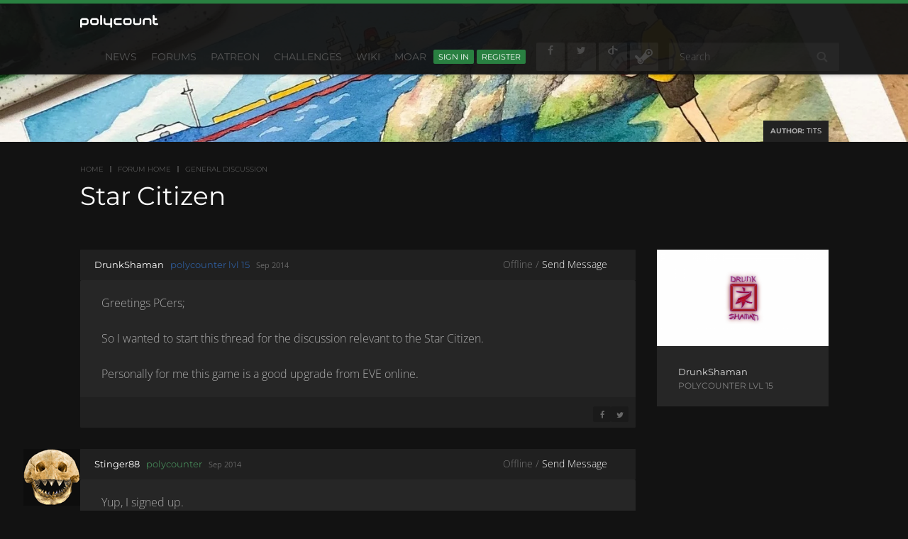

--- FILE ---
content_type: text/css
request_url: https://polycount.com/plugins/sketchfab/design/sketchfab.css?v=6972765c
body_size: 466
content:
@font-face{font-family:skfblogo;src:url(fonts/skfblogo.eot?-d7mrlr);src:url(fonts/skfblogo.eot?#iefix-d7mrlr) format("embedded-opentype"),url(fonts/skfblogo.ttf?-d7mrlr) format("truetype"),url(fonts/skfblogo.woff?-d7mrlr) format("woff"),url(fonts/skfblogo.svg?-d7mrlr#skfblogo) format("svg");font-weight:400;font-style:normal}#embed-sketchfab-plugin-button{vertical-align:middle}.sketchfab-icon:before{content:"\e601";font-family:skfblogo!important;speak:none!important;font-style:normal!important;font-weight:400!important;font-variant:normal!important;text-transform:none!important;line-height:1!important;-webkit-font-smoothing:antialiased!important;-moz-osx-font-smoothing:grayscale!important}.embed-sketchfab-plugin-overlay{position:fixed;top:0;left:0;width:100%;height:100%;background:#0006}.embed-sketchfab-plugin-pane{position:fixed;width:500px;height:300px;top:50%;left:50%;margin-left:-250px;margin-top:-150px;background:#fff;box-shadow:0 0 10px -4px;border-radius:5px}.embed-sketchfab-plugin-pane h3{height:70px;line-height:70px;font-weight:400;font-size:21px;padding:0 20px;margin:0}.embed-sketchfab-plugin-pane h3:before{font-size:26px;vertical-align:middle;margin-right:10px;color:#1caad9}.embed-sketchfab-plugin-pane .close{position:absolute;display:block;width:30px;height:30px;cursor:pointer;top:20px;font-size:20px;line-height:30px;text-align:center;right:10px}.embed-sketchfab-plugin-pane .close:hover{color:#1caad9}.embed-sketchfab-plugin-pane .inner{background:#ddd;width:100%;position:absolute;top:70px;bottom:70px;padding:20px;box-sizing:border-box}.embed-sketchfab-plugin-pane .inner input{width:100%;padding:10px;font-size:14px;margin-top:10px;-webkit-appearance:none;border:1px solid #999}.embed-sketchfab-plugin-pane footer{position:absolute;bottom:0;height:70px;left:0;right:0;padding:20px 20px 0;box-sizing:border-box}.embed-sketchfab-plugin-pane footer input{display:inline-block;position:relative;border:none;border-radius:4px;padding:0 13px;height:30px;line-height:30px;font-size:.9em;font-weight:600;text-align:center;text-shadow:none;text-transform:uppercase;cursor:pointer;outline:none;float:right;margin-left:20px}.embed-sketchfab-plugin-pane footer input[type=submit]{background:#1caad9;color:#fff;z-index:100001}
